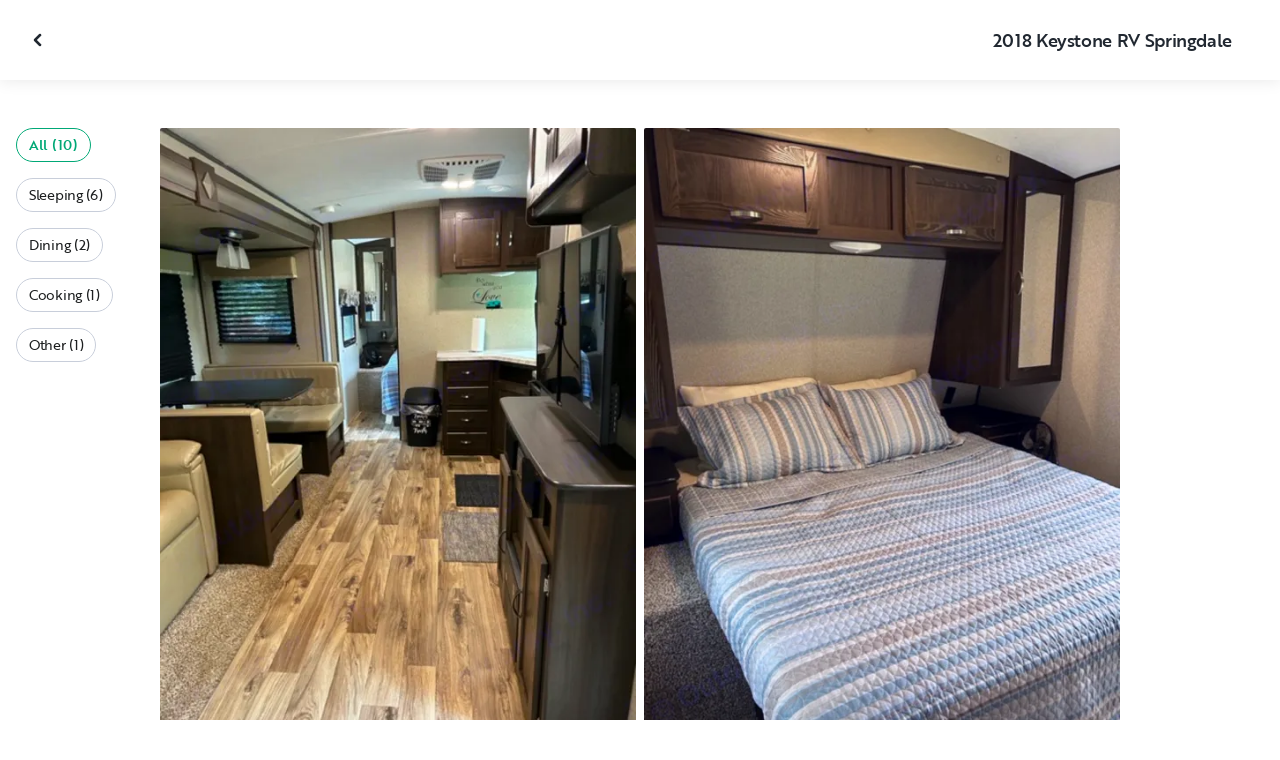

--- FILE ---
content_type: text/html; charset=utf-8
request_url: https://nz.outdoorsy.com/rv-rental/berryton_ks/2018_keystone-rv_springdale_368158-listing/photos?location=berryton_ks&slug=2018_keystone-rv_springdale_368158-listing
body_size: 15844
content:
<!DOCTYPE html><html lang="en-nz"><head><link rel="preload" as="style" data-href="https://use.typekit.net/sek7qeo.css" data-optimized-fonts="true"/><meta charSet="utf-8"/><link rel="preconnect" href="https://use.typekit.net" crossorigin="anonymous"/><link rel="preconnect" href="https://p.typekit.net" crossorigin="anonymous"/><link rel="stylesheet" data-href="https://use.typekit.net/sek7qeo.css" data-optimized-fonts="true"/><link rel="icon" href="/favicon.png"/><link rel="manifest" href="/manifest.json"/><meta property="fb:app_id" content="604465049688341"/><meta name="twitter:card" content="summary"/><meta name="twitter:site" content="@outdoorsy"/><meta name="application-name" content="Outdoorsy"/><meta name="theme-color" content="#ffffff"/><meta name="apple-mobile-web-capable" content="yes"/><meta name="apple-mobile-web-title" content="Outdoorsy"/><meta name="apple-mobile-web-status-bar-style" content="black-translucent"/><meta name="version" content="c97fac9"/><meta name="viewport" content="width=device-width, initial-scale=1, maximum-scale=1"/><link rel="preconnect" href="https://cdn.segment.com" crossorigin="anonymous"/><link rel="preload" href="https://cdn.optimizely.com/datafiles/VA837yshM4H8cwibjQNoJ.json"/><link rel="preconnect" href="//logx.optimizely.com"/><meta name="robots" content="max-image-preview:large"/><title>Photos | 2018 Keystone RV Springdale Travel trailer Rental in Berryton, KS | Outdoorsy</title><meta name="description" content="See 10 photos of this 2018 Keystone RV Springdale Travel trailer in Berryton, KS for rent now at NZ$234.90/night"/><meta property="og:url" content="https://nz.outdoorsy.com/rv-rental/berryton_ks/2018_keystone-rv_springdale_368158-listing"/><meta property="og:title" content="2018 Keystone RV Springdale Travel trailer Rental in Berryton, KS"/><meta property="og:description" content="See 10 photos of this 2018 Keystone RV Springdale Travel trailer in Berryton, KS for rent now at NZ$234.90/night"/><meta property="og:image" content="https://res.cloudinary.com/outdoorsy/image/upload/c_limit,w_2880,h_2160/t_odw,a_exif,q_auto,f_webp,h_630,w_1200,c_fill/v1691681931/p/rentals/368158/images/gzthemk2dmg1o13vkxab.jpg"/><meta property="og:type" content="product"/><meta property="product:price:amount" content="NZ$234.90"/><meta property="product:price:currency" content="NZD"/><link rel="canonical" href="https://nz.outdoorsy.com/rv-rental/berryton_ks/2018_keystone-rv_springdale_368158-listing/photos"/><link rel="alternate" href="https://www.outdoorsy.de/rv-rental/berryton_ks/2018_keystone-rv_springdale_368158-listing/photos" hrefLang="de-de"/><link rel="alternate" href="https://www.outdoorsy.com.au/rv-rental/berryton_ks/2018_keystone-rv_springdale_368158-listing/photos" hrefLang="en-au"/><link rel="alternate" href="https://ca.outdoorsy.com/rv-rental/berryton_ks/2018_keystone-rv_springdale_368158-listing/photos" hrefLang="en-ca"/><link rel="alternate" href="https://www.outdoorsy.co.uk/rv-rental/berryton_ks/2018_keystone-rv_springdale_368158-listing/photos" hrefLang="en-gb"/><link rel="alternate" href="https://nz.outdoorsy.com/rv-rental/berryton_ks/2018_keystone-rv_springdale_368158-listing/photos" hrefLang="en-nz"/><link rel="alternate" href="https://www.outdoorsy.com/rv-rental/berryton_ks/2018_keystone-rv_springdale_368158-listing/photos" hrefLang="en-us"/><link rel="alternate" href="https://es.outdoorsy.com/rv-rental/berryton_ks/2018_keystone-rv_springdale_368158-listing/photos" hrefLang="es-es"/><link rel="alternate" href="https://ca-fr.outdoorsy.com/rv-rental/berryton_ks/2018_keystone-rv_springdale_368158-listing/photos" hrefLang="fr-ca"/><link rel="alternate" href="https://www.outdoorsy.fr/rv-rental/berryton_ks/2018_keystone-rv_springdale_368158-listing/photos" hrefLang="fr-fr"/><link rel="alternate" href="https://www.outdoorsy.it/rv-rental/berryton_ks/2018_keystone-rv_springdale_368158-listing/photos" hrefLang="it-it"/><meta name="next-head-count" content="41"/><link rel="preload" href="/_next/static/css/603c58905c288321.css" as="style"/><link rel="stylesheet" href="/_next/static/css/603c58905c288321.css" data-n-g=""/><link rel="preload" href="/_next/static/css/308a11eeecef243b.css" as="style"/><link rel="stylesheet" href="/_next/static/css/308a11eeecef243b.css" data-n-p=""/><link rel="preload" href="/_next/static/css/d0539006b2bfc913.css" as="style"/><link rel="stylesheet" href="/_next/static/css/d0539006b2bfc913.css" data-n-p=""/><noscript data-n-css=""></noscript><script defer="" nomodule="" src="/_next/static/chunks/polyfills-78c92fac7aa8fdd8.js"></script><script src="https://cdn.cookielaw.org/scripttemplates/otSDKStub.js" data-domain-script="0192f822-f2dd-7198-a9f7-766683b5409e" defer="" data-nscript="beforeInteractive"></script><script src="/_next/static/chunks/webpack-86d15b5756ca85b3.js" defer=""></script><script src="/_next/static/chunks/framework-c4e8a6e1a702ade1.js" defer=""></script><script src="/_next/static/chunks/main-c85018673b3249e2.js" defer=""></script><script src="/_next/static/chunks/pages/_app-da4a9ce0e6c061dc.js" defer=""></script><script src="/_next/static/chunks/86492-c7b11fd0e2012671.js" defer=""></script><script src="/_next/static/chunks/46066-5a8f502e62ca9233.js" defer=""></script><script src="/_next/static/chunks/50013-8074d1e34ea18b18.js" defer=""></script><script src="/_next/static/chunks/34382-23f5980fdde48df5.js" defer=""></script><script src="/_next/static/chunks/pages/rv-rental/%5Blocation%5D/%5Bslug%5D/photos-b99976691e6f83f2.js" defer=""></script><script src="/_next/static/c97fac9/_buildManifest.js" defer=""></script><script src="/_next/static/c97fac9/_ssgManifest.js" defer=""></script><link rel="stylesheet" href="https://use.typekit.net/sek7qeo.css"/></head><body class=""><div id="__next"><!--$--><!--/$--><!--$--><!--/$--><!--$--><div class="fixed z-1299 bottom-6 right-6 transition-[margin-bottom] duration-300"></div><!--/$--><div class="font-sans" id="app"><div id="global-headers" class="relative"><div class=""></div></div><div class="relative min-h-[60vh]"><main class="overflow-hidden"><div class="grid grid-cols-main container-main gap-x-default"><div class="relative min-w-full gap-x-default col-start-0 col-span-16 lg:col-start-0 lg:col-span-18"><button class="GalleryOverlay_closeButton__tuVak" aria-label="Close gallery" data-testid="gallery-overlay-close-btn" style="position:absolute"><svg xmlns="http://www.w3.org/2000/svg" width="20" height="20" fill="none" viewBox="0 0 20 20" class="Icon_icon__h86M2"><path fill="currentColor" fill-rule="evenodd" d="M9.61 7.56a.55.55 0 0 1 .78 0l2.05 2.05a.55.55 0 0 1 0 .78l-2.05 2.05a.55.55 0 1 1-.78-.78L11.273 10 9.61 8.34a.55.55 0 0 1 0-.78" clip-rule="evenodd"></path></svg></button></div></div><header class="GalleryOverlay_header__GMNQb" id="gallery-header" style="position:absolute"><div class="GalleryHeader_wrapper__qUMxL gap-x-default md:grid-cols-main md:container-main"><div class="GalleryHeader_container__OyjNz"><h1 class="GalleryHeader_title__8PIlg">2018 Keystone RV Springdale</h1></div></div></header><div class="grid grid-cols-main container-main gap-x-default"><section class="relative min-w-full gap-x-default col-start-0 col-span-16 lg:col-start-0 lg:col-span-18"><div class="GalleryOverlay_content__z3NW1 md:gap-x-default md:grid-cols-main"><aside class="GalleryOverlay_categories__DnFYF"><div class="GalleryCategories_wrapper__vUtIO"><div><button data-testid="button" data-size="small" data-shape="rectangle" data-variant="primary-outlined" class="Button_button__98gTJ before-focus-style rounded relative highlight transition-all duration-500 GalleryCategories_button__OxsYO"><span class="Button_content__wtKp9">All (10)</span></button></div><div><button data-testid="button" data-size="small" data-shape="rectangle" data-variant="gray-outlined" class="Button_button__98gTJ before-focus-style rounded relative highlight transition-all duration-500 GalleryCategories_button__OxsYO"><span class="Button_content__wtKp9">Sleeping (6)</span></button></div><div><button data-testid="button" data-size="small" data-shape="rectangle" data-variant="gray-outlined" class="Button_button__98gTJ before-focus-style rounded relative highlight transition-all duration-500 GalleryCategories_button__OxsYO"><span class="Button_content__wtKp9">Dining (2)</span></button></div><div><button data-testid="button" data-size="small" data-shape="rectangle" data-variant="gray-outlined" class="Button_button__98gTJ before-focus-style rounded relative highlight transition-all duration-500 GalleryCategories_button__OxsYO"><span class="Button_content__wtKp9">Cooking (1)</span></button></div><div><button data-testid="button" data-size="small" data-shape="rectangle" data-variant="gray-outlined" class="Button_button__98gTJ before-focus-style rounded relative highlight transition-all duration-500 GalleryCategories_button__OxsYO"><span class="Button_content__wtKp9">Other (1)</span></button></div></div></aside><main class="GalleryOverlay_photos__rYo3O"><div class="GalleryList_wrapper__wpMKS"><div class="flex items-center justify-center h-64 col-span-2"><div class="text-gray-500 animate-pulse">Loading images...</div></div></div></main></div></section></div></main></div><div class=""></div></div><div class="Toastify"></div><div id="div-gpt-ad-1614955491295-0"></div></div><script id="__NEXT_DATA__" type="application/json">{"props":{"pageProps":{"query":{"location":"berryton_ks","slug":"2018_keystone-rv_springdale_368158-listing"},"pathname":"/rv-rental/[location]/[slug]/photos","props":{}},"locale":"en-nz","messages":{"default":{}},"initialReduxState":{"modal":{"id":""},"dryDateProposal":{"data":null,"error":false,"isLoading":false},"postDateProposal":{"data":null,"error":false,"isLoading":false},"patchProposal":{"data":null,"error":false,"isLoading":false},"addons":{},"availability":{"data":[],"isFetched":false},"auth":{"hasTriedFetch":false,"isLoggingIn":false,"isFetching":false,"user":null,"isAuthenticated":false,"error":null,"phone":{"number":"","isModalOpen":false,"isTexting":false,"isResending":false,"isTexted":true,"isVerifyingCode":false,"isVerifiedCode":false,"error":null},"resetPassword":{"error":null,"loading":false}},"checkout":{"bundles":null,"booking":null,"checkoutSteps":null,"isLoading":false},"booking":{"details":{"data":null,"isFetching":false},"services":{"data":[],"isFetching":false},"owner":{"data":{},"isFetching":false,"error":false},"passenger":{"data":[],"isFetching":false,"error":false},"insuranceBundles":{"data":[],"isFetching":false,"error":false},"file":{"isFetching":false,"error":false},"bookingBundle":{"data":{},"isUpdated":false,"isUpdating":false,"error":false},"cards":{"data":[],"isFetching":false,"error":false},"withdrawalReasons":{"data":[],"isFetching":false,"error":false},"addService":{"isFetching":false,"error":false},"removeService":{"isFetching":false,"error":false},"addPassenger":"initial","removePassenger":"initial","updateStatus":{"isFetching":false,"error":false},"updateDriverVerification":{"isFetching":false,"error":false},"cancellationDetail":{"data":null,"isFetching":false,"error":false},"handoff":{"data":null,"isFetching":false,"error":false},"weather":{"data":null,"isFetching":false,"error":false}},"bookings":{"bookings":{}},"bookingsReview":{"data":[],"isFetching":false,"error":false},"cookies":{},"creditCards":{"cards":null},"delivery":{},"filterSlides":{"category":"all"},"globalHeader":{},"insuranceBundles":[],"listing":{"data":{"id":368158,"name":"2018 Keystone RV Springdale","filtered_name":"","type":"trailer","rental_category":"rv","display_vehicle_type":"Travel trailer","description":"Caravana de Koch is  a 2018 Keystone, Springdale 280BH that comfortably sleeps 10 adults.  \n\nSleeping\n\nThe bedroom has a queen bed, along with two twin beds in the bunk house portion.  The rig has a jack knife couch that folds out for a bed and the dinette also makes into a bed.  All beds come with a clean set of linens and an extra set because we know accidents happen.\n\nKitchen\n\nCaravana de Koch comes with all of the features below.  We also include a LP Coleman grill that uses the small 1 lb propane bottles (we include 1 full bottle).\n\n11 cu. ft. 12V Everchill refrigerator\n.9 cu. ft. microwave\n3-burner gas stove and 17\" oven and low profile range hood\nLarge Pantry\nPressed kitchen countertops\nSingle basin undermount sink w/cutting board cover\nHigh-rise kitchen faucet\nBooth dinette\nDo-More free-standing table\n\nOther\nThe rig also comes with an outdoor shower.\nA generator is available.\nOutside mini fridge stocked with bottled water.\nLarge pantry stocked with paper plates, plastic utensils, napkins, and basic condiments and spices.\n\n\n","filtered_description":"","summary":"","vehicle_class":"","vehicle_make":"Keystone RV","vehicle_model":"Springdale","vehicle_gvwr":0,"vehicle_box_length":0,"vehicle_length_with_hitch":0,"vehicle_amps":0,"vehicle_width":0,"vehicle_height":0,"vehicle_dry_weight":0,"vehicle_license_plate_state":"KS","vehicle_title":"2018 Keystone RV Springdale","slug":"/rv-rental/berryton_ks/2018_keystone-rv_springdale_368158-listing","vehicle_year":2018,"vehicle_length":28,"availability_set":false,"created":"0001-01-01T00:00:00Z","updated":"0001-01-01T00:00:00Z","last_published":"2023-06-19T12:18:38.228481-07:00","first_published":"2023-06-19T12:18:38.228545-07:00","owner_user_id":3443105,"dealer":false,"pro":false,"unavailable":false,"has_been_published":true,"has_checkout_questions":false,"owner":{"id":3443105,"first_name":"Sandra","last_name":"Koch","avatar_url":"","logo_url":"","mast_image_url":"https://res.cloudinary.com/outdoorsy/image/upload/v1687200145/p/users/3443105/images/xvi9okpxjdmrxpxrj8rn.png","dealer":false,"pro":false,"guest":false,"slug":"","social":[],"cancel_policy":"flexible","cancel_policy_combo_bookings":"","hidden":false,"description":"","experience":"","years_owned":4,"years_rving":0,"phone":"","disable_phone":false,"score":0,"reviews_count":0,"owner_score":5,"owner_reviews_count":2,"time_to_first_action":0,"response_percent":0.6,"average_response_time":17672.4093935,"median_response_time":14910.920828499999,"total_bookings":0,"accepted_bookings":0,"accept_percent":0,"search_metrics_start_date":"0001-01-01T00:00:00Z","business_name":"","business_description":"","filtered_business_description":"","business_phone":"","business_website":"","outdoorsy_display_name":"","locale_language":"en-us","locale_base_currency":"USD","created":"2023-05-29T08:51:25.053641-07:00"},"description_included":"4x Camping chairs\nlinens\ncookware\nutensils\ntowels (6 towels 6 wash clothes)\n\n","description_recommendations":"","description_other":"No pets allowed.\nNo smoking.\nNo festivals.","published":true,"hidden":false,"external":false,"features":{"air_conditioner":true,"audio_inputs":true,"awning":true,"backup_camera":false,"bath_towels":true,"bathroom_sink":true,"beds_bunk":null,"beds_dinette_conversion":1,"beds_fold_out_sofa":1,"beds_full":0,"beds_king":0,"beds_other":null,"beds_queen":1,"beds_twin":2,"bike_rack":false,"brake_controller":true,"burning_man_friendly":false,"cd_player":false,"ceiling_fan":false,"coffee_maker":true,"connector_type":"7pin","cooking_basics":true,"dining_table":true,"dishes_and_utensils":true,"extra_storage":true,"festival_friendly":true,"generator":true,"gray_tank":44,"handicap_accessible":false,"heater":true,"hitch_weight":6899,"hookup_electric":true,"hookup_sewer":true,"hookup_water":true,"hot_water":true,"hot_water_tank":false,"inside_shower":true,"international_travel_allowed":false,"inverter":false,"kitchen_sink":true,"leveling_jacks":true,"microwave":true,"minimum_age":0,"mpg":0,"one_way_rentals":false,"outside_shower":true,"oven":true,"pet_friendly":false,"potable_water":false,"pots_and_pans":true,"propane_tank":60,"provides_receivers":true,"radio":true,"refrigerator":true,"satellite":false,"sewage_tank":58,"skylight":true,"slide_outs":1,"smoking_allowed":false,"solar":false,"stove":true,"tailgate_friendly":false,"toilet":true,"toilet_paper":true,"toiletries":true,"tow_hitch":true,"trailer_weight":6069,"tv_dvd":true,"washer_dryer":false,"water_tank":52,"wifi":false},"FeaturesMap":null,"coachnet_required":false,"coachnet_ready":true,"instant_book":false,"instant_book_leeway":0,"instant_book_type":"all","sleeps":10,"seatbelts":0,"sleeps_adults":0,"sleeps_kids":0,"minimum_renter_age":21,"rental_price_usage_item_id":0,"rental_price_usage_item":{"id":0,"owner_id":0,"name":"","unit":"","fee_type":"","included":0,"included_period":"","unlimited":false,"archived":false,"tax_rate_id":0,"single_tier":false},"presentment_currency":"NZD","settlement_currency":"USD","favorite":false,"delivery":true,"disallow_movement":false,"delivery_radius":50,"delivery_radius_miles":50,"delivery_radius_unit":"mile","estimated_delivery_price_per_mile":300,"original_url":"","primary_image_url":"https://res.cloudinary.com/outdoorsy/image/upload/v1691681931/p/rentals/368158/images/gzthemk2dmg1o13vkxab.jpg","images":[{"id":3201484,"rental_id":368158,"primary":true,"interior_primary":false,"category":{"slug":"bedroom","name":"Sleeping"},"position":1,"ai_position":10,"ai_description":"RV rental interior: Spacious living area with cream sofas, dark kitchen cabinets, wood floors, and a TV.","tags":"","description":"","skip_enhance":false,"video":false,"url":"https://res.cloudinary.com/outdoorsy/image/upload/v1691681931/p/rentals/368158/images/gzthemk2dmg1o13vkxab.jpg","best":false,"status":"approved"},{"id":3201485,"rental_id":368158,"primary":false,"interior_primary":false,"category":{"slug":"bedroom","name":"Sleeping"},"position":2,"ai_position":7,"ai_description":"Cozy RV rental bedroom featuring striped bedding, dark wood cabinets, a wall mirror, and ample storage for travelers.","tags":"","description":"","skip_enhance":false,"video":false,"url":"https://res.cloudinary.com/outdoorsy/image/upload/v1691681937/p/rentals/368158/images/plrtlvtqqzu87lw1uvvg.jpg","best":false,"status":"approved"},{"id":3201482,"rental_id":368158,"primary":false,"interior_primary":false,"category":{"slug":"bedroom","name":"Sleeping"},"position":3,"ai_position":3,"ai_description":"RV rental interior: A cozy sleeping nook with a cheerful yellow comforter on a bunk bed, dark wood cabinets, and privacy curtain.","tags":"","description":"","skip_enhance":false,"video":false,"url":"https://res.cloudinary.com/outdoorsy/image/upload/v1691681905/p/rentals/368158/images/hpubr5os043hr6mgwdfb.jpg","best":false,"status":"approved"},{"id":3201483,"rental_id":368158,"primary":false,"interior_primary":false,"category":{"slug":"dining","name":"Dining"},"position":4,"ai_position":4,"ai_description":"Enjoy this bright rv rental interior featuring a cream leather sofa, dining area, and dark wood cabinetry.","tags":"","description":"","skip_enhance":false,"video":false,"url":"https://res.cloudinary.com/outdoorsy/image/upload/v1691681920/p/rentals/368158/images/iiu84y6wz28ytnjez9ak.jpg","best":false,"status":"approved"},{"id":3201486,"rental_id":368158,"primary":false,"interior_primary":false,"category":{"slug":"other","name":"Other"},"position":5,"ai_position":5,"ai_description":"An RV rental's living area featuring a TV, control panel, and built-in dark wood cabinetry.","tags":"","description":"","skip_enhance":false,"video":false,"url":"https://res.cloudinary.com/outdoorsy/image/upload/v1691681952/p/rentals/368158/images/i8rfog2t2uufgfquqvky.jpg","best":false,"status":"approved"},{"id":3201488,"rental_id":368158,"primary":false,"interior_primary":false,"category":{"slug":"bedroom","name":"Sleeping"},"position":6,"ai_position":8,"ai_description":"Inside an RV rental bedroom: a cozy quilted bed, wall mirror, and mounted TV near the entry door.","tags":"","description":"","skip_enhance":false,"video":false,"url":"https://res.cloudinary.com/outdoorsy/image/upload/v1691681970/p/rentals/368158/images/dvrgirqcjtxixmtpdn6s.jpg","best":false,"status":"approved"},{"id":3201487,"rental_id":368158,"primary":false,"interior_primary":false,"category":{"slug":"dining","name":"Dining"},"position":7,"ai_position":6,"ai_description":"Comfortable RV rental dinette featuring an adjustable table, plush benches, window blinds, and convenient charging ports.","tags":"","description":"","skip_enhance":false,"video":false,"url":"https://res.cloudinary.com/outdoorsy/image/upload/v1691681958/p/rentals/368158/images/kmhxztmr1xm6z92s66xc.jpg","best":false,"status":"approved"},{"id":3201489,"rental_id":368158,"primary":false,"interior_primary":false,"category":{"slug":"kitchen","name":"Cooking"},"position":8,"ai_position":1,"ai_description":"RV rental: Overhead storage packed with cleaning tools (mop, vacuum), kitchen appliances (toaster, rice cooker), and wire racks.","tags":"","description":"","skip_enhance":false,"video":false,"url":"https://res.cloudinary.com/outdoorsy/image/upload/v1691681984/p/rentals/368158/images/w6sczjuqmja1tk92nyhe.jpg","best":false,"status":"approved"},{"id":3272697,"rental_id":368158,"primary":false,"interior_primary":false,"category":{"slug":"bedroom","name":"Sleeping"},"position":9,"ai_position":2,"ai_description":"Inside this RV rental, comfortable bunk beds with yellow bedding and a built-in ladder offer a family-friendly sleeping space.","tags":"","description":"","skip_enhance":false,"video":false,"url":"https://res.cloudinary.com/outdoorsy/image/upload/v1696611036/p/rentals/368158/images/lsq6318c3us5lwaciwc3.jpg","best":false,"status":"approved"},{"id":3272698,"rental_id":368158,"primary":false,"interior_primary":false,"category":{"slug":"bedroom","name":"Sleeping"},"position":10,"ai_position":9,"ai_description":"Inside an RV rental: a blurry view of bunk access steps on the left and a privacy curtain on the right, typical of many travel RVs.","tags":"","description":"","skip_enhance":false,"video":false,"url":"https://res.cloudinary.com/outdoorsy/image/upload/v1696611041/p/rentals/368158/images/egznrnzkaasmsbmuzfw6.jpg","best":false,"status":"approved"}],"items":[{"id":374129,"rental_id":368158,"name":"Generator","description":"4500 Watt generator.  Full tank of gas upon delivery.  Uses about 5 gallons of gas per day.","required":false,"daily":true,"price":5000,"position":0,"available":1,"category":"","deferred":false},{"id":371362,"rental_id":368158,"name":"Instapot","description":"Free with rental","required":false,"daily":false,"price":0,"position":0,"available":1,"category":"","deferred":false}],"position":0,"score":5,"reviews_num":2,"group_score":0,"group_reviews_score":0,"group_reviews_num":0,"favorite_count":36,"location":{"city":"Berryton","state":"KS","county":"","country":"US","street":"2245 SE 61st St","zip":"66409","lat":38.956,"lng":-95.645},"geopoint":{"lat":38.956,"lon":-95.645},"group_on_map":false,"current_location_id":0,"locale":{"base_currency":"USD","distance_unit":"miles","weight_unit":"lbs","length_unit":"feet","liquid_unit":"gallons"},"booking_prices":[{"rental_id":368158,"date_range":{"gte":"2026-01-18","lte":"2026-01-24"},"booking_start":"2026-01-18","booking_end":"2026-01-24","minimum_booking_days":2,"price":94500,"max_price":94500,"range":"WEEKLY"},{"rental_id":368158,"date_range":{"gte":"2026-01-18","lte":"2026-02-14"},"booking_start":"2026-01-18","booking_end":"2026-02-14","minimum_booking_days":2,"price":378000,"max_price":378000,"range":"MONTHLY"},{"rental_id":368158,"date_range":{"gte":"2026-01-18","lte":"2026-01-18"},"booking_start":"2026-01-18","booking_end":"2026-01-18","minimum_booking_days":2,"price":13500,"max_price":13500,"range":"DAILY"}],"price_per_day":23490,"price_per_week":164430,"price_per_month":657720,"price_estimate":14470,"price_gap":970,"low_price_per_day":0,"low_price_per_week":0,"low_price_per_month":0,"can_charge_security_deposit":true,"weekly_discount":0,"monthly_discount":0,"allows_long_term":false,"security_deposit":87000,"minimum_deposit":0,"deposit_percentage":0,"use_day_pricing":false,"use_tax_inclusive_pricing":false,"cancel_policy":"flexible","cancel_policy_combo_bookings":"","minimum_days":0,"minimum_days_pricing_rule":2,"request_less_than_minimum_days":0,"booking_leeway_days":0,"active_options":{"date":"2026-01-18","day_price":23490,"max_override_price":0,"week_price":164430,"weekly_rate_per_day":23490,"weekly_discount_percentage":0,"month_price":657720,"monthly_rate_per_day":23490,"monthly_discount_percentage":0,"cancel_policy":"flexible","cancel_policy_combo_bookings":"","minimum_days":2,"use_day_pricing":false,"use_tax_inclusive_pricing":false,"instant_book":false},"cancel_text":"","house_rules":"","prep_fee":{"amount":13050,"description":"This fee will cover preparing and sanitizing the unit prior to each rental."},"generator_usage_item_id":465258,"generator_usage_item":{"id":465258,"owner_id":0,"name":"generator","unit":"hour","fee_type":"","included":24,"included_period":"daily","unlimited":false,"archived":false,"tax_rate_id":0,"single_tier":false,"tiers":[{"id":474207,"usage_based_item_id":465258,"price":870,"maximum":0,"minimum_fee":0}]},"mileage_usage_item_id":465259,"mileage_usage_item":{"id":465259,"owner_id":0,"name":"mileage","unit":"mile","fee_type":"","included":50,"included_period":"daily","unlimited":false,"archived":false,"tax_rate_id":0,"single_tier":false,"tiers":[{"id":474208,"usage_based_item_id":465259,"price":522,"maximum":0,"minimum_fee":0}]},"delivery_usage_item_id":465254,"delivery_usage_item":{"id":465254,"owner_id":0,"name":"Delivery","unit":"mile","fee_type":"delivery","included":0,"included_period":"trip","unlimited":false,"archived":false,"tax_rate_id":0,"single_tier":false,"tiers":[{"id":474203,"usage_based_item_id":465254,"price":522,"maximum":50,"minimum_fee":10000}]},"insurance_renter_adjustable":false,"insurance_state":"approved","insurance_coverage":"","insurance_eligible":true,"insurance_plan":{"id":97,"label":"Outdoorsy Towable Protection","requires_driver_verification":false,"renter_headline":"","renter_body":""},"custom_insurance_text":"","min_bundle_day_price":2595,"min_bundle_day_price_with_delivery":1571,"breadcrumb":{"id":"114665","locale":"en-us","country_alpha":"","location":{"lat":38.9364515,"lon":-95.3668739},"localities":["121332","532","1995","114665"],"metadata":{"search_hits":258},"crumbs":[{"title":"United States","url":"https://www.outdoorsy.com/rv-rental/united-states"},{"title":"Illinois","url":"https://www.outdoorsy.com/rv-rental/illinois"},{"title":"Woodford County","url":"https://www.outdoorsy.com/rv-rental/illinois/woodford-county"},{"title":"Clinton Lake State Park","url":"https://www.outdoorsy.com/rv-rental/illinois/clinton-lake-state-park"}]},"nearby_content":[{"type":"nearby-content","title":"RVs for Rent Near Berryton, KS","data":[{"id":"localities-7735","display":"Kansas City, KS","listing_count":154,"city_page_path":"rv-rental/kansas/kansas-city","city":"Kansas City","state":"","state_name":"","score":351,"data_type":"nearby_localities","geopoint":{"lat":39.114052,"lon":-94.627464},"primary_image_url":""},{"id":"localities-11571","display":"Omaha, NE","listing_count":74,"city_page_path":"rv-rental/nebraska/omaha","city":"Omaha","state":"","state_name":"","score":328,"data_type":"nearby_localities","geopoint":{"lat":41.252361,"lon":-95.997986},"primary_image_url":""},{"id":"localities-10485","display":"Springfield, MO","listing_count":122,"city_page_path":"rv-rental/missouri/springfield","city":"Springfield","state":"","state_name":"","score":259,"data_type":"nearby_localities","geopoint":{"lat":37.208958,"lon":-93.292297},"primary_image_url":""},{"id":"localities-13890","display":"Tulsa, OK","listing_count":443,"city_page_path":"rv-rental/oklahoma/tulsa","city":"Tulsa","state":"","state_name":"","score":248,"data_type":"nearby_localities","geopoint":{"lat":36.15398,"lon":-95.992775},"primary_image_url":""},{"id":"localities-3612","display":"Bentonville, AR","listing_count":456,"city_page_path":"rv-rental/arkansas/bentonville","city":"Bentonville","state":"","state_name":"","score":235,"data_type":"nearby_localities","geopoint":{"lat":36.372852,"lon":-94.208817},"primary_image_url":""},{"id":"localities-7880","display":"Wichita, KS","listing_count":310,"city_page_path":"rv-rental/kansas/wichita","city":"Wichita","state":"","state_name":"","score":216,"data_type":"nearby_localities","geopoint":{"lat":37.687176,"lon":-97.330055},"primary_image_url":""},{"id":"localities-10406","display":"Ozark, MO","listing_count":127,"city_page_path":"rv-rental/missouri/ozark","city":"Ozark","state":"","state_name":"","score":107,"data_type":"nearby_localities","geopoint":{"lat":37.020885,"lon":-93.206017},"primary_image_url":""},{"id":"localities-10290","display":"Kansas City, MO","listing_count":154,"city_page_path":"rv-rental/missouri/kansas-city","city":"Kansas City","state":"","state_name":"","score":102,"data_type":"nearby_localities","geopoint":{"lat":39.099728,"lon":-94.578568},"primary_image_url":""},{"id":"localities-10147","display":"Columbia, MO","listing_count":82,"city_page_path":"rv-rental/missouri/columbia","city":"Columbia","state":"","state_name":"","score":97,"data_type":"nearby_localities","geopoint":{"lat":38.951706,"lon":-92.334068},"primary_image_url":""}]},{"type":"nearby-content","title":"RV Rentals in Counties Near Berryton, KS","data":[{"id":"admin2-2479","display":"Tulsa County, OK","listing_count":451,"city_page_path":"rv-rental/oklahoma/tulsa-county","city":"","state":"","state_name":"","score":18,"data_type":"nearby_admin2","geopoint":{"lat":36.159348,"lon":-95.940971},"primary_image_url":""},{"id":"admin2-1276","display":"Johnson County, KS","listing_count":158,"city_page_path":"rv-rental/kansas/johnson-county","city":"","state":"","state_name":"","score":15,"data_type":"nearby_admin2","geopoint":{"lat":38.845413,"lon":-94.852066},"primary_image_url":""},{"id":"admin2-460","display":"Benton County, AR","listing_count":477,"city_page_path":"rv-rental/arkansas/benton-county","city":"","state":"","state_name":"","score":7,"data_type":"nearby_admin2","geopoint":{"lat":36.266151,"lon":-94.479973},"primary_image_url":""},{"id":"admin2-1230","display":"Dickinson County, KS","listing_count":54,"city_page_path":"rv-rental/kansas/dickinson-county","city":"","state":"","state_name":"","score":6,"data_type":"nearby_admin2","geopoint":{"lat":38.850597,"lon":-97.179024},"primary_image_url":""},{"id":"admin2-1265","display":"Sedgwick County, KS","listing_count":39,"city_page_path":"rv-rental/kansas/sedgwick-county","city":"","state":"","state_name":"","score":5,"data_type":"nearby_admin2","geopoint":{"lat":37.653736,"lon":-97.524727},"primary_image_url":""},{"id":"admin2-1247","display":"Leavenworth County, KS","listing_count":155,"city_page_path":"rv-rental/kansas/leavenworth-county","city":"","state":"","state_name":"","score":3,"data_type":"nearby_admin2","geopoint":{"lat":39.171307,"lon":-95.01825},"primary_image_url":""},{"id":"admin2-1243","display":"Marshall County, KS","listing_count":84,"city_page_path":"rv-rental/kansas/marshall-county","city":"","state":"","state_name":"","score":3,"data_type":"nearby_admin2","geopoint":{"lat":39.71772,"lon":-96.492981},"primary_image_url":""},{"id":"admin2-1773","display":"Jackson County, MO","listing_count":153,"city_page_path":"rv-rental/missouri/jackson-county","city":"","state":"","state_name":"","score":3,"data_type":"nearby_admin2","geopoint":{"lat":38.991501,"lon":-94.315422},"primary_image_url":""},{"id":"admin2-1321","display":"Franklin County, KS","listing_count":166,"city_page_path":"rv-rental/kansas/franklin-county","city":"","state":"","state_name":"","score":2,"data_type":"nearby_admin2","geopoint":{"lat":38.616592,"lon":-95.310249},"primary_image_url":""}]},{"type":"nearby-content","title":"Popular parks near Berryton, KS","data":[{"id":"areas-10119585","display":"Tallgrass Prairie National Preserve","listing_count":87,"city_page_path":"rv-rental/kansas/tallgrass-prairie-national-preserve","city":"","state":"Kansas","state_name":"","score":46.390301,"data_type":"nearby_areas","geopoint":{"lat":38.440289,"lon":-96.566948},"primary_image_url":""},{"id":"areas-10119451","display":"Pea Ridge National Military Park","listing_count":156,"city_page_path":"rv-rental/arkansas/pea-ridge-national-military-park","city":"","state":"Arkansas","state_name":"","score":45.1679,"data_type":"nearby_areas","geopoint":{"lat":36.448681,"lon":-94.061867},"primary_image_url":""},{"id":"areas-10119672","display":"George Washington Carver National Monument","listing_count":422,"city_page_path":"rv-rental/missouri/george-washington-carver-national-monument","city":"","state":"Missouri","state_name":"","score":44.078899,"data_type":"nearby_areas","geopoint":{"lat":36.986172,"lon":-94.354942},"primary_image_url":""},{"id":"areas-10117707","display":"White Alloe Creek Conservation Area","listing_count":153,"city_page_path":"rv-rental/missouri/white-alloe-creek-conservation-area","city":"","state":"Missouri","state_name":"","score":41.824799,"data_type":"nearby_areas","geopoint":{"lat":39.194775,"lon":-94.680557},"primary_image_url":""},{"id":"areas-10119693","display":"Wilson's Creek National Battlefield","listing_count":130,"city_page_path":"rv-rental/missouri/wilsons-creek-national-battlefield","city":"","state":"Missouri","state_name":"","score":39.858601,"data_type":"nearby_areas","geopoint":{"lat":37.103661,"lon":-93.409912},"primary_image_url":""},{"id":"areas-10112839","display":"Elk City State Park","listing_count":411,"city_page_path":"rv-rental/kansas/elk-city-state-park","city":"","state":"Kansas","state_name":"","score":39.809399,"data_type":"nearby_areas","geopoint":{"lat":37.254253,"lon":-95.773438},"primary_image_url":""},{"id":"areas-10120219","display":"De Soto National Wildlife Refuge","listing_count":78,"city_page_path":"rv-rental/nebraska/de-soto-national-wildlife-refuge","city":"","state":"Nebraska","state_name":"","score":39.392399,"data_type":"nearby_areas","geopoint":{"lat":41.497219,"lon":-96.017792},"primary_image_url":""},{"id":"areas-10124853","display":"William Landahl Park","listing_count":154,"city_page_path":"rv-rental/missouri/william-landahl-park","city":"","state":"Missouri","state_name":"","score":38.788101,"data_type":"nearby_areas","geopoint":{"lat":39.069405,"lon":-94.240974},"primary_image_url":""},{"id":"areas-10117403","display":"Busiek State Forest and Wildife Area","listing_count":128,"city_page_path":"rv-rental/missouri/busiek-state-forest-and-wildife-area","city":"","state":"Missouri","state_name":"","score":38.699799,"data_type":"nearby_areas","geopoint":{"lat":36.85133,"lon":-93.206398},"primary_image_url":""}]}],"education":[{"id":"10","content_type":"listing","description":"\u003cp\u003eThere’s nothing quite like a good shower after an adventurous day in the outdoors! Here are 3 types of RV showers that will keep you clean and adventuring while on the road.\u003c/p\u003e","document":"","embed_url":"https://www.youtube.com/watch?v=vbmZN9El91E\u0026list=PL13I5iBdPvubcFQZG-Ec35sPVECq8awyO\u0026index=10","feature":"inside_shower","image":"https://dsqeev865ph38.cloudfront.net/media/images/Types_of_rv_showers.width-600.jpegquality-85.jpg","image_link":"","rental_type":"towable-and-drivable","title":"3 Types of RV Showers"},{"id":"20","content_type":"search-results","description":"\u003cp\u003eReady to grab your gear and hit the trails? Before you hike, here are a few things you should check off your list.\u003c/p\u003e","document":"/documents/11/hiking-101-checklist-compressed.pdf","embed_url":"https://www.outdoorsy.com/blog/hiking-preparation-checklist","feature":"","image":"https://dsqeev865ph38.cloudfront.net/media/images/Hiking_101_checklist.width-600.jpegquality-85.png","image_link":"https://www.outdoorsy.com/blog/hiking-preparation-checklist","rental_type":"towable-and-drivable","title":"Hiking 101 Checklist"},{"id":"13","content_type":"listing","description":"\u003cp\u003eSeatbelt and car seat laws for children differ based on which RV you're renting. Let's break down the requirements by RV type for a safe family road trip.\u003c/p\u003e","document":"","embed_url":"","feature":"","image":"https://dsqeev865ph38.cloudfront.net/media/images/Seatbelt_laws.width-600.jpegquality-85.png","image_link":"https://www.outdoorsy.com/blog/rv-rules-for-kids-car-seats","rental_type":"towable-and-drivable","title":"Family Travel: Seatbelt and Car Seat Laws"},{"id":"7","content_type":"search-results","description":"\u003cp\u003eTurns out pizza's not the only thing you can have delivered. Outdoorsy owners all over the world offer RV delivery straight to your site! Here’s how it works.\u003c/p\u003e","document":"","embed_url":"https://www.youtube.com/watch?v=L-39D4RjFSw\u0026list=PL13I5iBdPvubcFQZG-Ec35sPVECq8awyO\u0026index=7","feature":"","image":"https://dsqeev865ph38.cloudfront.net/media/images/RV_delivery.width-600.jpegquality-85.png","image_link":"","rental_type":"towable-and-drivable","title":"What is RV Delivery?"},{"id":"8","content_type":"listing","description":"\u003cp\u003eWhether you’re on or off the grid, you have options when it comes to powering your RV. Here are the pros and cons for each.\u003c/p\u003e","document":"","embed_url":"https://www.youtube.com/watch?v=h165L5ri5oY\u0026list=PL13I5iBdPvubcFQZG-Ec35sPVECq8awyO\u0026index=11","feature":"solar","image":"https://dsqeev865ph38.cloudfront.net/media/images/types_of_rv_power.width-600.jpegquality-85.jpg","image_link":"","rental_type":"towable-and-drivable","title":"3 Types of RV Power"},{"id":"11","content_type":"listing","description":"\u003cp\u003eSetting off on an RV road trip? Here’s where you can source some high-quality H20, whether you’re dry camping or at a full-hookup campsite.\u003c/p\u003e","document":"","embed_url":"https://www.youtube.com/watch?v=fgfcJ-2baOA\u0026list=PL13I5iBdPvubcFQZG-Ec35sPVECq8awyO\u0026index=8","feature":"","image":"https://dsqeev865ph38.cloudfront.net/media/images/How_rv_water_works.width-600.jpegquality-85.jpg","image_link":"","rental_type":"towable-and-drivable","title":"How RV Water Works"},{"id":"9","content_type":"listing","description":"\u003cp\u003eIt doesn't get more convenient than having your own bathroom on the road. Let's talk about the 3 main types of toilets you may encounter in an RV rental.\u003c/p\u003e","document":"","embed_url":"https://www.youtube.com/watch?v=ri4GsgMUGLQ","feature":"","image":"https://dsqeev865ph38.cloudfront.net/media/images/rv_toilets.width-600.jpegquality-85.png","image_link":"","rental_type":"towable-and-drivable","title":"3 Types of RV Toilets"},{"id":"4","content_type":"listing","description":"\u003cp\u003eEvery new RVers biggest concern? How to dump RV waste. But don’t fret! We have Outdoorsy community member, Mike Jackson, to talk you through it.\u003c/p\u003e","document":"","embed_url":"https://www.youtube.com/watch?v=cwhvfsW5QmY\u0026list=PL13I5iBdPvubcFQZG-Ec35sPVECq8awyO\u0026index=3","feature":"","image":"https://dsqeev865ph38.cloudfront.net/media/images/Grey-Water-YT-Thumbnail.width-600.jpegquality-85.png","image_link":"","rental_type":"towable-and-drivable","title":"How to Dump Gray and Black Tanks"},{"id":"12","content_type":"listing","description":"\u003cp\u003eYou don't have to lose your internet connection to connect with nature! Here are four internet options for every RVer.\u003c/p\u003e","document":"","embed_url":"","feature":"wifi","image":"https://dsqeev865ph38.cloudfront.net/media/images/RV_Wifi.width-600.jpegquality-85.png","image_link":"https://www.outdoorsy.com/blog/rv-internet-options","rental_type":"towable-and-drivable","title":"Internet Options for RVers"},{"id":"5","content_type":"listing","description":"\u003cp\u003eGet all the comforts of home in your RV! Outdoorsy community member, Mike Jackson, runs through how to keep a comfortable RV with proper operation of AC and heating.\u003c/p\u003e","document":"","embed_url":"https://www.youtube.com/watch?v=qWqvHYotaDw\u0026list=PL13I5iBdPvubcFQZG-Ec35sPVECq8awyO\u0026index=6","feature":"air_conditioner","image":"https://dsqeev865ph38.cloudfront.net/media/images/Air-YT-Thumbnail.width-600.jpegquality-85.png","image_link":"","rental_type":"towable-and-drivable","title":"Air Conditioner and Heater Operation"},{"id":"2","content_type":"listing","description":"\u003cp\u003eHeaded off-the-grid? Make sure you have a portable RV generator and know how to use it. Outdoorsy community member Mike Jackson shows you how.\u003c/p\u003e","document":"","embed_url":"https://www.youtube.com/watch?v=TN43SvHfM5k\u0026list=PL13I5iBdPvubcFQZG-Ec35sPVECq8awyO\u0026index=2","feature":"generator","image":"https://dsqeev865ph38.cloudfront.net/media/images/Generator-YT-Thumbnail.width-600.jpegquality-85.png","image_link":"","rental_type":"towable-and-drivable","title":"How to Use a Portable Generator"},{"id":"3","content_type":"listing","description":"\u003cp\u003eNew to RVing? No problem! Outdoorsy community member, Mike Jackson, gives you the ins and outs of RV propane tanks and propane accessories.\u003cbr/\u003e\u003c/p\u003e","document":"","embed_url":"https://www.youtube.com/watch?v=ixn4WjgFXAM\u0026list=PL13I5iBdPvubcFQZG-Ec35sPVECq8awyO\u0026index=4","feature":"","image":"https://dsqeev865ph38.cloudfront.net/media/images/Propane-YT-Thumbnail.width-600.jpegquality-85.png","image_link":"","rental_type":"towable-and-drivable","title":"How to Handle Propane Tanks"}],"tax_rates":[],"seo_content":{"campground":[{"title":"Top RV Parks \u0026 Campgrounds in Kansas","url":"https://www.outdoorsy.com/rv-parks-and-campgrounds/kansas"},{"title":"RV Parks \u0026 Campgrounds near Lawrence, KS","url":"https://www.outdoorsy.com/rv-parks-and-campgrounds/lawrence-ks"},{"listing_count":148,"title":"Kansas City West / Lawrence KOA, KS","url":"https://www.outdoorsy.com/rv-rental/kansas/kansas-city-west-lawrence-koa"},{"listing_count":149,"title":"Clinton Campground, KS","url":"https://www.outdoorsy.com/rv-rental/kansas/clinton-campground"},{"listing_count":null,"title":"Bloomington East Campground, KS","url":"https://www.outdoorsy.com/rv-rental/kansas/bloomington-east-campground"},{"listing_count":null,"title":"Bloomington West Campground, KS","url":"https://www.outdoorsy.com/rv-rental/kansas/bloomington-west-campground"},{"listing_count":144,"title":"Leavenworth State Fishing Lake Campground, KS","url":"https://www.outdoorsy.com/rv-rental/kansas/leavenworth-state-fishing-lake-campground"},{"listing_count":null,"title":"Slough Creek Campground, KS","url":"https://www.outdoorsy.com/rv-rental/kansas/slough-creek-campground"},{"listing_count":null,"title":"Rock Creek, KS","url":"https://www.outdoorsy.com/rv-rental/kansas/rock-creek"},{"listing_count":146,"title":"Hillsdale Campground, KS","url":"https://www.outdoorsy.com/rv-rental/kansas/hillsdale-campground"},{"listing_count":146,"title":"Perry Campground, KS","url":"https://www.outdoorsy.com/rv-rental/kansas/perry-campground"},{"listing_count":null,"title":"Longview Campground, KS","url":"https://www.outdoorsy.com/rv-rental/kansas/longview-campground"},{"listing_count":null,"title":"RV dealerships in Kansas","url":"https://www.outdoorsy.com/rv-dealerships/kansas"}],"category":[],"county":[{"listing_count":144,"title":"Johnson County, KS","url":"https://www.outdoorsy.com/rv-rental/kansas/johnson-county"},{"listing_count":56,"title":"Dickinson County, KS","url":"https://www.outdoorsy.com/rv-rental/kansas/dickinson-county"},{"listing_count":144,"title":"Leavenworth County, KS","url":"https://www.outdoorsy.com/rv-rental/kansas/leavenworth-county"},{"listing_count":41,"title":"Sedgwick County, KS","url":"https://www.outdoorsy.com/rv-rental/kansas/sedgwick-county"},{"listing_count":55,"title":"Randolph County, MO","url":"https://www.outdoorsy.com/rv-rental/missouri/randolph-county"},{"listing_count":49,"title":"Saline County, KS","url":"https://www.outdoorsy.com/rv-rental/kansas/saline-county"},{"listing_count":75,"title":"Cass County, NE","url":"https://www.outdoorsy.com/rv-rental/nebraska/cass-county"},{"listing_count":39,"title":"Clay County, KS","url":"https://www.outdoorsy.com/rv-rental/kansas/clay-county"}],"locality":[{"listing_count":79,"title":"Omaha, NE","url":"https://www.outdoorsy.com/rv-rental/nebraska/omaha"},{"listing_count":143,"title":"Kansas City, KS","url":"https://www.outdoorsy.com/rv-rental/kansas/kansas-city"},{"listing_count":122,"title":"Springfield, MO","url":"https://www.outdoorsy.com/rv-rental/missouri/springfield"},{"listing_count":55,"title":"Wichita, KS","url":"https://www.outdoorsy.com/rv-rental/kansas/wichita"},{"listing_count":142,"title":"Kansas City, MO","url":"https://www.outdoorsy.com/rv-rental/missouri/kansas-city"},{"listing_count":76,"title":"Lincoln, NE","url":"https://www.outdoorsy.com/rv-rental/nebraska/lincoln"},{"listing_count":125,"title":"Ozark, MO","url":"https://www.outdoorsy.com/rv-rental/missouri/ozark"},{"listing_count":146,"title":"Bartlesville, OK","url":"https://www.outdoorsy.com/rv-rental/oklahoma/bartlesville"}],"locality_nearby_rentals":[{"listing_count":null,"title":"Omaha, NE","url":"https://www.outdoorsy.com/l/airstream_rental/ne_omaha"},{"listing_count":null,"title":"Omaha, NE","url":"https://www.outdoorsy.com/l/camper_rental/ne_omaha"},{"listing_count":null,"title":"Omaha, NE","url":"https://www.outdoorsy.com/l/camper-van_rental/ne_omaha"},{"listing_count":null,"title":"Omaha, NE","url":"https://www.outdoorsy.com/l/sprinter-van_rental/ne_omaha"},{"listing_count":null,"title":"Omaha, NE","url":"https://www.outdoorsy.com/l/travel-trailer_rental/ne_omaha"},{"listing_count":null,"title":"Kansas City, KS","url":"https://www.outdoorsy.com/l/airstream_rental/ks_kansas-city"},{"listing_count":null,"title":"Kansas City, KS","url":"https://www.outdoorsy.com/l/camper_rental/ks_kansas-city"},{"listing_count":null,"title":"Kansas City, KS","url":"https://www.outdoorsy.com/l/camper-van_rental/ks_kansas-city"},{"listing_count":null,"title":"Kansas City, KS","url":"https://www.outdoorsy.com/l/sprinter-van_rental/ks_kansas-city"},{"listing_count":null,"title":"Kansas City, KS","url":"https://www.outdoorsy.com/l/travel-trailer_rental/ks_kansas-city"},{"listing_count":null,"title":"Springfield, MO","url":"https://www.outdoorsy.com/l/airstream_rental/mo_springfield"},{"listing_count":null,"title":"Springfield, MO","url":"https://www.outdoorsy.com/l/camper_rental/mo_springfield"},{"listing_count":null,"title":"Springfield, MO","url":"https://www.outdoorsy.com/l/camper-van_rental/mo_springfield"},{"listing_count":null,"title":"Springfield, MO","url":"https://www.outdoorsy.com/l/sprinter-van_rental/mo_springfield"},{"listing_count":null,"title":"Springfield, MO","url":"https://www.outdoorsy.com/l/travel-trailer_rental/mo_springfield"},{"listing_count":null,"title":"Wichita, KS","url":"https://www.outdoorsy.com/l/airstream_rental/ks_wichita"},{"listing_count":null,"title":"Wichita, KS","url":"https://www.outdoorsy.com/l/camper_rental/ks_wichita"},{"listing_count":null,"title":"Wichita, KS","url":"https://www.outdoorsy.com/l/camper-van_rental/ks_wichita"},{"listing_count":null,"title":"Wichita, KS","url":"https://www.outdoorsy.com/l/sprinter-van_rental/ks_wichita"},{"listing_count":null,"title":"Wichita, KS","url":"https://www.outdoorsy.com/l/travel-trailer_rental/ks_wichita"},{"listing_count":null,"title":"Kansas City, MO","url":"https://www.outdoorsy.com/l/airstream_rental/mo_kansas-city"},{"listing_count":null,"title":"Kansas City, MO","url":"https://www.outdoorsy.com/l/camper_rental/mo_kansas-city"},{"listing_count":null,"title":"Kansas City, MO","url":"https://www.outdoorsy.com/l/camper-van_rental/mo_kansas-city"},{"listing_count":null,"title":"Kansas City, MO","url":"https://www.outdoorsy.com/l/sprinter-van_rental/mo_kansas-city"},{"listing_count":null,"title":"Kansas City, MO","url":"https://www.outdoorsy.com/l/travel-trailer_rental/mo_kansas-city"},{"listing_count":null,"title":"Lincoln, NE","url":"https://www.outdoorsy.com/l/airstream_rental/ne_lincoln"},{"listing_count":null,"title":"Lincoln, NE","url":"https://www.outdoorsy.com/l/camper_rental/ne_lincoln"},{"listing_count":null,"title":"Lincoln, NE","url":"https://www.outdoorsy.com/l/camper-van_rental/ne_lincoln"},{"listing_count":null,"title":"Lincoln, NE","url":"https://www.outdoorsy.com/l/sprinter-van_rental/ne_lincoln"},{"listing_count":null,"title":"Lincoln, NE","url":"https://www.outdoorsy.com/l/travel-trailer_rental/ne_lincoln"},{"listing_count":null,"title":"Ozark, MO","url":"https://www.outdoorsy.com/l/airstream_rental/mo_ozark"},{"listing_count":null,"title":"Ozark, MO","url":"https://www.outdoorsy.com/l/camper_rental/mo_ozark"},{"listing_count":null,"title":"Ozark, MO","url":"https://www.outdoorsy.com/l/camper-van_rental/mo_ozark"},{"listing_count":null,"title":"Ozark, MO","url":"https://www.outdoorsy.com/l/sprinter-van_rental/mo_ozark"},{"listing_count":null,"title":"Ozark, MO","url":"https://www.outdoorsy.com/l/travel-trailer_rental/mo_ozark"},{"listing_count":null,"title":"Bartlesville, OK","url":"https://www.outdoorsy.com/l/airstream_rental/ok_bartlesville"},{"listing_count":null,"title":"Bartlesville, OK","url":"https://www.outdoorsy.com/l/camper_rental/ok_bartlesville"},{"listing_count":null,"title":"Bartlesville, OK","url":"https://www.outdoorsy.com/l/camper-van_rental/ok_bartlesville"},{"listing_count":null,"title":"Bartlesville, OK","url":"https://www.outdoorsy.com/l/sprinter-van_rental/ok_bartlesville"},{"listing_count":null,"title":"Bartlesville, OK","url":"https://www.outdoorsy.com/l/travel-trailer_rental/ok_bartlesville"}],"park":[{"title":"State Parks in Kansas","url":"https://www.outdoorsy.com/state-parks/kansas"},{"title":"State Parks near Lawrence, KS","url":"https://www.outdoorsy.com/state-parks/lawrence-ks"},{"listing_count":0,"title":"Riverfront Park, KS","url":"https://www.outdoorsy.com/rv-rental/kansas/riverfront-park"},{"listing_count":149,"title":"Clinton State Park, KS","url":"https://www.outdoorsy.com/rv-rental/kansas/clinton-state-park"},{"listing_count":149,"title":"Clinton Lake State Park, IL","url":"https://www.outdoorsy.com/rv-rental/illinois/clinton-lake-state-park"},{"listing_count":146,"title":"Perry State Park, KS","url":"https://www.outdoorsy.com/rv-rental/kansas/perry-state-park"},{"listing_count":145,"title":"Mill Creek Streamway Park, KS","url":"https://www.outdoorsy.com/rv-rental/kansas/mill-creek-streamway-park"},{"listing_count":144,"title":"Brown v. Board of Education National Historic Site, KS","url":"https://www.outdoorsy.com/rv-rental/kansas/brown-v-board-of-education-national-historic-site"},{"listing_count":146,"title":"Hillsdale State Park, KS","url":"https://www.outdoorsy.com/rv-rental/kansas/hillsdale-state-park"},{"listing_count":144,"title":"Wyandotte County Park, KS","url":"https://www.outdoorsy.com/rv-rental/kansas/wyandotte-county-park"},{"listing_count":150,"title":"Pomona State Park, KS","url":"https://www.outdoorsy.com/rv-rental/kansas/pomona-state-park"}]},"bookings":[{"gte":"2025-12-31","lte":"2026-04-01"}],"platform_blocks":[],"child_rentals":[{"id":368158,"bookings":[{"gte":"2025-12-31","lte":"2026-04-01"}],"platform_blocks":null}],"pickup_unavailable":{"sunday":false,"monday":false,"tuesday":false,"wednesday":false,"thursday":false,"friday":false,"saturday":false},"dropoff_unavailable":{"sunday":false,"monday":false,"tuesday":false,"wednesday":false,"thursday":false,"friday":false,"saturday":false},"combined_special_hours":[],"tags":[{"tag":"Full kitchen","slug":"full-kitchen","count":1},{"tag":"Budget friendly","slug":"budget-friendly","count":1},{"tag":"Easy to tow","slug":"easy-to-tow","count":1},{"tag":"Festival friendly","slug":"festival-friendly","count":1}],"localized_content":null,"parent_id":0,"children_count":0,"child_rental_ids":null,"preferred_primary_image":{"id":0,"rental_id":0,"primary":false,"interior_primary":false,"position":0,"ai_position":0,"ai_description":"","tags":"","description":"","skip_enhance":false,"video":false,"url":"","best":false,"status":""},"smart_photo_score":0,"owner_score":0,"rental_score":0,"ranking":{"distance_weight":{"control":0.35,"test_1":0.6,"test_2":0.175,"test_3":0.35},"distance_weight_prod":0.35,"is_new_listing":0,"model_name":"model_gbt_web_072224","original_score":0,"ranking_score":0.2769,"ranking_score2":0.3658,"ranking_score3":0.0193},"sort_score":0,"ai_data":{"rental_summary":["Perfect for big families or groups, sleeping 10 with queen, bunks, and sofa beds.","A full kitchen, outdoor grill, and mini-fridge make mealtime a breeze.","Linens, towels, toiletries, and cooking basics are all thoughtfully included.","Enjoy worry-free adventures backed by a top-rated owner and flexible cancellation."],"review_summary":[]},"instant_book_banned":false,"distributed_ratings":{"score":{"r1":0,"r2":0,"r3":0,"r4":0,"r5":100}},"average_ratings":{"score":5,"score_percentage":100,"communication_score":5,"communication_score_percentage":100,"cleanliness_score":5,"cleanliness_score_percentage":100,"mechanical_score":5,"mechanical_score_percentage":100,"value_score":5,"value_score_percentage":100,"listing_score":5,"listing_score_percentage":100},"average_reviews":null,"review_scores":{"bayesian_rating":2.5331798616494328},"misc":null,"catalog":{"amenity_groups":[{"group":"bathroom","name":"Bathroom","amenities":[{"slug":"toilet","name":"Toilet","unavailable_name":"No toilet","position":10},{"slug":"inside_shower","name":"Inside Shower","unavailable_name":"No inside shower","position":20},{"slug":"outside_shower","name":"Outside Shower","unavailable_name":"No outside shower","position":30},{"slug":"bath_towels","name":"Bath towels","unavailable_name":"No bath towels","position":320},{"slug":"bathroom_sink","name":"Bathroom sink","unavailable_name":"No bathroom sink","position":330},{"slug":"toilet_paper","name":"Toilet paper","unavailable_name":"No toilet paper","position":340},{"slug":"toiletries","name":"Toiletries","unavailable_name":"No toiletries","position":350},{"slug":"hot_water","name":"Hot water","unavailable_name":"No hot water","position":360}]},{"group":"electric","name":"Hookups and power","amenities":[{"slug":"generator","name":"Generator","unavailable_name":"No generator","position":40},{"slug":"solar","name":"Solart","unavailable_name":"No solar","position":50},{"slug":"hookup_water","name":"Water hookup","unavailable_name":"No water hookup","position":420},{"slug":"hookup_electric","name":"Electric hookup","unavailable_name":"No electric hookup","position":430},{"slug":"hookup_sewer","name":"Sewer hookup","unavailable_name":"No sewer hookup","position":440}]},{"group":"entertainment","name":"Entertainment","amenities":[{"slug":"wifi","name":"Wi-Fi","unavailable_name":"No Wi-Fi","position":60},{"slug":"tv_dvd","name":"TV/DVD","unavailable_name":"No TV / DVD","position":70},{"slug":"satellite","name":"Satellite","unavailable_name":"No satellite","position":80},{"slug":"audio_inputs","name":"Audio Inputs","unavailable_name":"No audio inputs","position":90},{"slug":"radio","name":"Radio","unavailable_name":"No radio","position":100},{"slug":"cd_player","name":"CD Player","unavailable_name":"No CD player","position":110},{"slug":"bluetooth","name":"Bluetooth","unavailable_name":"No bluetooth","position":450}]},{"group":"kitchen","name":"Kitchen","amenities":[{"slug":"oven","name":"Oven","unavailable_name":"No oven","position":120},{"slug":"stove","name":"Stove","unavailable_name":"No stove","position":130},{"slug":"microwave","name":"Microwave","unavailable_name":"No microwave","position":140},{"slug":"refrigerator","name":"Refrigerator","unavailable_name":"No refrigerator","position":150},{"slug":"kitchen_sink","name":"Kitchen Sink","unavailable_name":"No kitchen sink","position":160},{"slug":"dining_table","name":"Dining Table","unavailable_name":"No dining table","position":170},{"slug":"potable_water","name":"Potable water","unavailable_name":"No potable water","position":370},{"slug":"coffee_maker","name":"Coffee maker","unavailable_name":"No coffee maker","position":380},{"slug":"pots_and_pans","name":"Pots and pans","unavailable_name":"No pots and pans","position":390},{"slug":"dishes_and_utensils","name":"Dishes and utensils","unavailable_name":"No dishes and utensils","position":400},{"slug":"cooking_basics","name":"Cooking basics","unavailable_name":"No cooking basics","position":410}]},{"group":"temperature","name":"Climate","amenities":[{"slug":"heater","name":"Heater","unavailable_name":"No heater","position":180},{"slug":"air_conditioner","name":"Air Conditioner","unavailable_name":"No air conditioner","position":190},{"slug":"ceiling_fan","name":"Ceiling Fan","unavailable_name":"No ceiling fan","position":200}]},{"group":"other","name":"Other","amenities":[{"slug":"handicap_accessible","name":"Handicap Accessible","unavailable_name":"Not handicap accessible","position":210},{"slug":"tow_hitch","name":"Tow Hitch","unavailable_name":"No tow hitch","position":220},{"slug":"bike_rack","name":"Bike Rack","unavailable_name":"No bike rack","position":230},{"slug":"awning","name":"Awning","unavailable_name":"No awning","position":240},{"slug":"inverter","name":"Inverter","unavailable_name":"No inverter","position":250},{"slug":"leveling_jacks","name":"Leveling Jacks","unavailable_name":"No leveling jacks","position":260},{"slug":"washer_dryer","name":"Washer/Dryer","unavailable_name":"No Washer / Dryer","position":270},{"slug":"extra_storage","name":"Extra Storage","unavailable_name":"No extra storage","position":280},{"slug":"backup_camera","name":"Backup Camera","unavailable_name":"No backup camera","position":290},{"slug":"wash","name":"Wash","unavailable_name":"No wash","position":300},{"slug":"water_tank","name":"Water Tank","unavailable_name":"No water tank","position":310,"options":{"kind":"liquid","type":"integer"}}]}],"towable_features":[{"feature":"gross_vehicle_weight","name":"Gross Vehicle Weight"},{"feature":"hitch_weight","name":"Hitch weight"},{"feature":"connector_type","name":"Trailer connector type"},{"feature":"brake_controller","name":"Brake controller"},{"feature":"provides_receivers","name":"Receiver"}],"processed_amenities":{"bathroom":[{"id":"toilet","available":true,"category":"bathroom","name":"Toilet","name_unavailable":"No toilet","name_available":"Toilet"},{"id":"inside_shower","available":true,"category":"bathroom","name":"Inside Shower","name_unavailable":"No inside shower","name_available":"Inside Shower"},{"id":"outside_shower","available":true,"category":"bathroom","name":"Outside Shower","name_unavailable":"No outside shower","name_available":"Outside Shower"},{"id":"bath_towels","available":true,"category":"bathroom","name":"Bath towels","name_unavailable":"No bath towels","name_available":"Bath towels"},{"id":"bathroom_sink","available":true,"category":"bathroom","name":"Bathroom sink","name_unavailable":"No bathroom sink","name_available":"Bathroom sink"},{"id":"toilet_paper","available":true,"category":"bathroom","name":"Toilet paper","name_unavailable":"No toilet paper","name_available":"Toilet paper"},{"id":"toiletries","available":true,"category":"bathroom","name":"Toiletries","name_unavailable":"No toiletries","name_available":"Toiletries"},{"id":"hot_water","available":true,"category":"bathroom","name":"Hot water","name_unavailable":"No hot water","name_available":"Hot water"}],"electric":[{"id":"generator","available":true,"category":"electric","name":"Generator","name_unavailable":"No generator","name_available":"Generator"},{"id":"hookup_water","available":true,"category":"electric","name":"Water hookup","name_unavailable":"No water hookup","name_available":"Water hookup"},{"id":"hookup_electric","available":true,"category":"electric","name":"Electric hookup","name_unavailable":"No electric hookup","name_available":"Electric hookup"},{"id":"hookup_sewer","available":true,"category":"electric","name":"Sewer hookup","name_unavailable":"No sewer hookup","name_available":"Sewer hookup"},{"id":"solar","available":false,"category":"electric","name":"No solar","name_unavailable":"No solar","name_available":"Solart"}],"entertainment":[{"id":"tv_dvd","available":true,"category":"entertainment","name":"TV/DVD","name_unavailable":"No TV / DVD","name_available":"TV/DVD"},{"id":"audio_inputs","available":true,"category":"entertainment","name":"Audio Inputs","name_unavailable":"No audio inputs","name_available":"Audio Inputs"},{"id":"radio","available":true,"category":"entertainment","name":"Radio","name_unavailable":"No radio","name_available":"Radio"},{"id":"wifi","available":false,"category":"entertainment","name":"No Wi-Fi","name_unavailable":"No Wi-Fi","name_available":"Wi-Fi"},{"id":"satellite","available":false,"category":"entertainment","name":"No satellite","name_unavailable":"No satellite","name_available":"Satellite"},{"id":"cd_player","available":false,"category":"entertainment","name":"No CD player","name_unavailable":"No CD player","name_available":"CD Player"},{"id":"bluetooth","available":false,"category":"entertainment","name":"No bluetooth","name_unavailable":"No bluetooth","name_available":"Bluetooth"}],"kitchen":[{"id":"oven","available":true,"category":"kitchen","name":"Oven","name_unavailable":"No oven","name_available":"Oven"},{"id":"stove","available":true,"category":"kitchen","name":"Stove","name_unavailable":"No stove","name_available":"Stove"},{"id":"microwave","available":true,"category":"kitchen","name":"Microwave","name_unavailable":"No microwave","name_available":"Microwave"},{"id":"refrigerator","available":true,"category":"kitchen","name":"Refrigerator","name_unavailable":"No refrigerator","name_available":"Refrigerator"},{"id":"kitchen_sink","available":true,"category":"kitchen","name":"Kitchen Sink","name_unavailable":"No kitchen sink","name_available":"Kitchen Sink"},{"id":"dining_table","available":true,"category":"kitchen","name":"Dining Table","name_unavailable":"No dining table","name_available":"Dining Table"},{"id":"coffee_maker","available":true,"category":"kitchen","name":"Coffee maker","name_unavailable":"No coffee maker","name_available":"Coffee maker"},{"id":"pots_and_pans","available":true,"category":"kitchen","name":"Pots and pans","name_unavailable":"No pots and pans","name_available":"Pots and pans"},{"id":"dishes_and_utensils","available":true,"category":"kitchen","name":"Dishes and utensils","name_unavailable":"No dishes and utensils","name_available":"Dishes and utensils"},{"id":"cooking_basics","available":true,"category":"kitchen","name":"Cooking basics","name_unavailable":"No cooking basics","name_available":"Cooking basics"},{"id":"potable_water","available":false,"category":"kitchen","name":"No potable water","name_unavailable":"No potable water","name_available":"Potable water"}],"other":[{"id":"tow_hitch","available":true,"category":"other","name":"Tow Hitch","name_unavailable":"No tow hitch","name_available":"Tow Hitch"},{"id":"awning","available":true,"category":"other","name":"Awning","name_unavailable":"No awning","name_available":"Awning"},{"id":"leveling_jacks","available":true,"category":"other","name":"Leveling Jacks","name_unavailable":"No leveling jacks","name_available":"Leveling Jacks"},{"id":"extra_storage","available":true,"category":"other","name":"Extra Storage","name_unavailable":"No extra storage","name_available":"Extra Storage"},{"id":"water_tank","available":true,"category":"other","name":"Water Tank","name_unavailable":"No water tank","name_available":"Water Tank"},{"id":"handicap_accessible","available":false,"category":"other","name":"Not handicap accessible","name_unavailable":"Not handicap accessible","name_available":"Handicap Accessible"},{"id":"bike_rack","available":false,"category":"other","name":"No bike rack","name_unavailable":"No bike rack","name_available":"Bike Rack"},{"id":"inverter","available":false,"category":"other","name":"No inverter","name_unavailable":"No inverter","name_available":"Inverter"},{"id":"washer_dryer","available":false,"category":"other","name":"No Washer / Dryer","name_unavailable":"No Washer / Dryer","name_available":"Washer/Dryer"},{"id":"backup_camera","available":false,"category":"other","name":"No backup camera","name_unavailable":"No backup camera","name_available":"Backup Camera"},{"id":"wash","available":false,"category":"other","name":"No wash","name_unavailable":"No wash","name_available":"Wash"},{"id":"beds_dinette_conversion","available":true,"category":"other","name":"1 dinette","name_unavailable":"","name_available":""},{"id":"beds_queen","available":true,"category":"other","name":"1 queen","name_unavailable":"","name_available":""},{"id":"beds_fold_out_sofa","available":true,"category":"other","name":"1 sofa","name_unavailable":"","name_available":""},{"id":"beds_twin","available":true,"category":"other","name":"2 twins","name_unavailable":"","name_available":""}],"temperature":[{"id":"heater","available":true,"category":"temperature","name":"Heater","name_unavailable":"No heater","name_available":"Heater"},{"id":"air_conditioner","available":true,"category":"temperature","name":"Air Conditioner","name_unavailable":"No air conditioner","name_available":"Air Conditioner"},{"id":"ceiling_fan","available":false,"category":"temperature","name":"No ceiling fan","name_unavailable":"No ceiling fan","name_available":"Ceiling Fan"}]},"amenities_categories":[{"id":"bathroom","name":"Bathroom"},{"id":"electric","name":"Hookups and power"},{"id":"entertainment","name":"Entertainment"},{"id":"kitchen","name":"Kitchen"},{"id":"temperature","name":"Climate"},{"id":"other","name":"Other"}]},"listing_questions":null,"distance":0,"driving_distance":0,"dates":null,"campsite_category":null,"check_in":0,"check_out":0,"host_notes":"","od_stays_opt_in":false,"rental_views_last_30_days":5},"isAskingHost":false,"isCalendarOpen":false,"isMobileBillModuleOpen":false,"isAskHostModalOpen":false,"isDeliveryModalOpen":false,"isInsuranceModalOpen":false,"isLoading":false},"dealerLocation":{},"mapboxPlace":{"data":null},"messages":{"messages":null,"isLoading":false},"pricingRules":{"data":null,"error":false,"isLoading":false},"queryParams":{},"quote":{"data":null,"isLoadingQuote":false},"rentalItems":{"data":[]},"rentalNotes":{"data":[]},"rentals":{"meta":{},"rentals":[],"priceHistogramData":[],"currentFilters":{"page[limit]":8,"page[offset]":0,"price[max]":null,"price[min]":null,"date[from]":null,"date[to]":null,"sleeps[adults]":null,"sleeps[children]":null,"filter[type]":[],"delivery":null,"near":null,"deliveryStationary":null},"filters":{"dateFrom":null,"dateTo":null,"adults":0,"children":0,"pets":0,"festival":null,"smoking_allowed":null,"tailgate_friendly":null,"vehicleTypes":[],"delivery":null,"deliveryStationary":null},"modals":{"showAll":false},"isFetched":false},"reviews":{"all":{"data":null,"isFetching":false},"current":{"data":null,"isFetching":false}},"search":{"data":null,"isFilterOpen":false,"isLoading":true,"histogramTimestamp":null,"meta":null,"metaPreview":null,"metaPreviewTimestamp":null,"recalculateMapViewport":false,"recentSearches":[],"searchTimestamp":null,"selectedFilter":null,"vehiclesYear":[],"vehiclesMake":[],"vehiclesMakeFilter":null,"vehiclesMakeFilterModels":null,"vehiclesModel":[],"vehiclesLoading":false,"isHistogramLoading":true,"isStationaryDeliveryOpen":false,"triggerDeliveryFilterFromAd":false,"searchQuery":""},"searchForm":{"filterMethod":null,"filters":{}},"savedRentals":{"data":[],"isFetched":false,"error":null},"similarRentals":{"data":[],"isFetched":false},"nearbyCampgrounds":{"data":[],"isFetched":false},"tags":{"data":[],"isFetching":false,"error":false},"owner":{"owner":{"id":null,"data":null,"isFetching":false,"error":false},"rentals":{"data":[],"meta":null,"isFetching":false,"error":false},"stays":{"data":[],"meta":null,"isFetching":false,"error":false},"reviews":{"data":[],"totalReviews":0,"isFetching":false,"error":false},"locations":{"data":[],"fallback":{"city":"","state":""},"isFetching":false,"error":false}},"routerLocale":{"base_currency":"NZD","country":"NZ","distance_unit":"kilometers","language":"English","length_unit":"meters","liquid_unit":"liters","locale":"en-nz","name":"New Zealand","weight_unit":"lbs","label":"New Zealand (English)","first_day_of_the_week":1,"homepage_key":"nz-outdoorsy-com","domain":"nz.outdoorsy.com"},"listingVehicleType":{"data":null},"campgroundListing":{"data":null,"isLoading":true},"bundledListings":{"data":[],"isLoading":true},"promoQueryParams":{},"availableServices":{"services":[],"loading":false},"wishlists":{"rentals":[],"escapes":[]},"bundles":{"campgrounds":{"data":null,"isLoading":true},"categories":{"data":null,"isLoading":true}},"localitySearch":{"shouldMergeForm":false}}},"page":"/rv-rental/[location]/[slug]/photos","query":{"location":"berryton_ks","slug":"2018_keystone-rv_springdale_368158-listing"},"buildId":"c97fac9","isFallback":false,"isExperimentalCompile":false,"gip":true,"appGip":true,"locale":"en-nz","locales":["en-us","de-de","en-au","en-ca","en-gb","en-nz","es-es","fr-ca","fr-fr","it-it"],"defaultLocale":"en-nz","domainLocales":[{"domain":"www.outdoorsy.de","defaultLocale":"de-de"},{"domain":"www.outdoorsy.com.au","defaultLocale":"en-au"},{"domain":"ca.outdoorsy.com","defaultLocale":"en-ca"},{"domain":"www.outdoorsy.co.uk","defaultLocale":"en-gb"},{"domain":"nz.outdoorsy.com","defaultLocale":"en-nz"},{"domain":"www.outdoorsy.com","defaultLocale":"en-us"},{"domain":"es.outdoorsy.com","defaultLocale":"es-es"},{"domain":"ca-fr.outdoorsy.com","defaultLocale":"fr-ca"},{"domain":"www.outdoorsy.fr","defaultLocale":"fr-fr"},{"domain":"www.outdoorsy.it","defaultLocale":"it-it"}],"scriptLoader":[]}</script></body></html>

--- FILE ---
content_type: text/html; charset=utf-8
request_url: https://www.google.com/recaptcha/api2/aframe
body_size: 268
content:
<!DOCTYPE HTML><html><head><meta http-equiv="content-type" content="text/html; charset=UTF-8"></head><body><script nonce="KyjXiVxt1svF5nOw5QKEVQ">/** Anti-fraud and anti-abuse applications only. See google.com/recaptcha */ try{var clients={'sodar':'https://pagead2.googlesyndication.com/pagead/sodar?'};window.addEventListener("message",function(a){try{if(a.source===window.parent){var b=JSON.parse(a.data);var c=clients[b['id']];if(c){var d=document.createElement('img');d.src=c+b['params']+'&rc='+(localStorage.getItem("rc::a")?sessionStorage.getItem("rc::b"):"");window.document.body.appendChild(d);sessionStorage.setItem("rc::e",parseInt(sessionStorage.getItem("rc::e")||0)+1);localStorage.setItem("rc::h",'1768776481775');}}}catch(b){}});window.parent.postMessage("_grecaptcha_ready", "*");}catch(b){}</script></body></html>